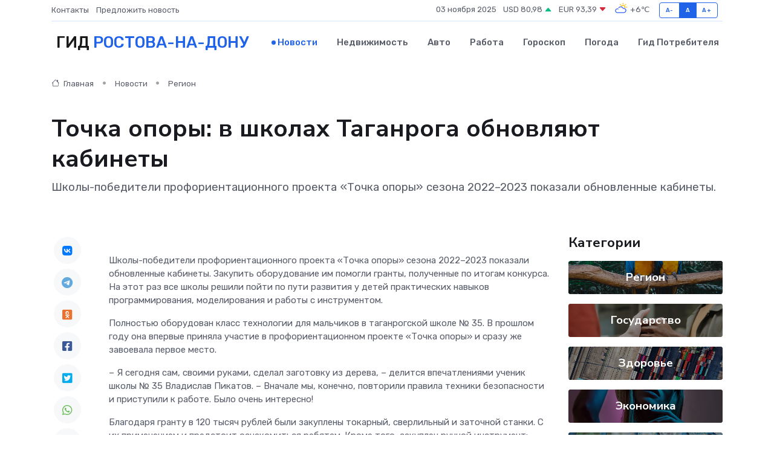

--- FILE ---
content_type: text/html; charset=UTF-8
request_url: https://gorodrnd.ru/news/region/tochka-opory-v-shkolah-taganroga-obnovlyayut-kabinety.htm
body_size: 10989
content:
<!DOCTYPE html>
<html lang="ru">
<head>
	<meta charset="utf-8">
	<meta name="csrf-token" content="i1wqEgkeL3gxlUBvzYWHMu1kJUDIsu7yu2kuCObr">
    <meta http-equiv="X-UA-Compatible" content="IE=edge">
    <meta name="viewport" content="width=device-width, initial-scale=1">
    <title>Точка опоры: в школах Таганрога обновляют кабинеты - новости Ростова-на-Дону</title>
    <meta name="description" property="description" content="Школы-победители профориентационного проекта «Точка опоры» сезона 2022–2023 показали обновленные кабинеты.">
    
    <meta property="fb:pages" content="105958871990207" />
    <link rel="shortcut icon" type="image/x-icon" href="https://gorodrnd.ru/favicon.svg">
    <link rel="canonical" href="https://gorodrnd.ru/news/region/tochka-opory-v-shkolah-taganroga-obnovlyayut-kabinety.htm">
    <link rel="preconnect" href="https://fonts.gstatic.com">
    <link rel="dns-prefetch" href="https://fonts.googleapis.com">
    <link rel="dns-prefetch" href="https://pagead2.googlesyndication.com">
    <link rel="dns-prefetch" href="https://res.cloudinary.com">
    <link href="https://fonts.googleapis.com/css2?family=Nunito+Sans:wght@400;700&family=Rubik:wght@400;500;700&display=swap" rel="stylesheet">
    <link rel="stylesheet" type="text/css" href="https://gorodrnd.ru/assets/font-awesome/css/all.min.css">
    <link rel="stylesheet" type="text/css" href="https://gorodrnd.ru/assets/bootstrap-icons/bootstrap-icons.css">
    <link rel="stylesheet" type="text/css" href="https://gorodrnd.ru/assets/tiny-slider/tiny-slider.css">
    <link rel="stylesheet" type="text/css" href="https://gorodrnd.ru/assets/glightbox/css/glightbox.min.css">
    <link rel="stylesheet" type="text/css" href="https://gorodrnd.ru/assets/plyr/plyr.css">
    <link id="style-switch" rel="stylesheet" type="text/css" href="https://gorodrnd.ru/assets/css/style.css">
    <link rel="stylesheet" type="text/css" href="https://gorodrnd.ru/assets/css/style2.css">

    <meta name="twitter:card" content="summary">
    <meta name="twitter:site" content="@mysite">
    <meta name="twitter:title" content="Точка опоры: в школах Таганрога обновляют кабинеты - новости Ростова-на-Дону">
    <meta name="twitter:description" content="Школы-победители профориентационного проекта «Точка опоры» сезона 2022–2023 показали обновленные кабинеты.">
    <meta name="twitter:creator" content="@mysite">
    <meta name="twitter:image:src" content="https://res.cloudinary.com/dn29jinli/image/upload/kuccqxz9hzrri53seomk">
    <meta name="twitter:domain" content="gorodrnd.ru">
    <meta name="twitter:card" content="summary_large_image" /><meta name="twitter:image" content="https://res.cloudinary.com/dn29jinli/image/upload/kuccqxz9hzrri53seomk">

    <meta property="og:url" content="http://gorodrnd.ru/news/region/tochka-opory-v-shkolah-taganroga-obnovlyayut-kabinety.htm">
    <meta property="og:title" content="Точка опоры: в школах Таганрога обновляют кабинеты - новости Ростова-на-Дону">
    <meta property="og:description" content="Школы-победители профориентационного проекта «Точка опоры» сезона 2022–2023 показали обновленные кабинеты.">
    <meta property="og:type" content="website">
    <meta property="og:image" content="https://res.cloudinary.com/dn29jinli/image/upload/kuccqxz9hzrri53seomk">
    <meta property="og:locale" content="ru_RU">
    <meta property="og:site_name" content="Гид Ростова-на-Дону">
    

    <link rel="image_src" href="https://res.cloudinary.com/dn29jinli/image/upload/kuccqxz9hzrri53seomk" />

    <link rel="alternate" type="application/rss+xml" href="https://gorodrnd.ru/feed" title="Ростов-на-Дону: гид, новости, афиша">
        <script async src="https://pagead2.googlesyndication.com/pagead/js/adsbygoogle.js"></script>
    <script>
        (adsbygoogle = window.adsbygoogle || []).push({
            google_ad_client: "ca-pub-0899253526956684",
            enable_page_level_ads: true
        });
    </script>
        
    
    
    
    <script>if (window.top !== window.self) window.top.location.replace(window.self.location.href);</script>
    <script>if(self != top) { top.location=document.location;}</script>

<!-- Google tag (gtag.js) -->
<script async src="https://www.googletagmanager.com/gtag/js?id=G-71VQP5FD0J"></script>
<script>
  window.dataLayer = window.dataLayer || [];
  function gtag(){dataLayer.push(arguments);}
  gtag('js', new Date());

  gtag('config', 'G-71VQP5FD0J');
</script>
</head>
<body>
<script type="text/javascript" > (function(m,e,t,r,i,k,a){m[i]=m[i]||function(){(m[i].a=m[i].a||[]).push(arguments)}; m[i].l=1*new Date();k=e.createElement(t),a=e.getElementsByTagName(t)[0],k.async=1,k.src=r,a.parentNode.insertBefore(k,a)}) (window, document, "script", "https://mc.yandex.ru/metrika/tag.js", "ym"); ym(54009430, "init", {}); ym(86840228, "init", { clickmap:true, trackLinks:true, accurateTrackBounce:true, webvisor:true });</script> <noscript><div><img src="https://mc.yandex.ru/watch/54009430" style="position:absolute; left:-9999px;" alt="" /><img src="https://mc.yandex.ru/watch/86840228" style="position:absolute; left:-9999px;" alt="" /></div></noscript>
<script type="text/javascript">
    new Image().src = "//counter.yadro.ru/hit?r"+escape(document.referrer)+((typeof(screen)=="undefined")?"":";s"+screen.width+"*"+screen.height+"*"+(screen.colorDepth?screen.colorDepth:screen.pixelDepth))+";u"+escape(document.URL)+";h"+escape(document.title.substring(0,150))+";"+Math.random();
</script>
<!-- Rating@Mail.ru counter -->
<script type="text/javascript">
var _tmr = window._tmr || (window._tmr = []);
_tmr.push({id: "3138453", type: "pageView", start: (new Date()).getTime()});
(function (d, w, id) {
  if (d.getElementById(id)) return;
  var ts = d.createElement("script"); ts.type = "text/javascript"; ts.async = true; ts.id = id;
  ts.src = "https://top-fwz1.mail.ru/js/code.js";
  var f = function () {var s = d.getElementsByTagName("script")[0]; s.parentNode.insertBefore(ts, s);};
  if (w.opera == "[object Opera]") { d.addEventListener("DOMContentLoaded", f, false); } else { f(); }
})(document, window, "topmailru-code");
</script><noscript><div>
<img src="https://top-fwz1.mail.ru/counter?id=3138453;js=na" style="border:0;position:absolute;left:-9999px;" alt="Top.Mail.Ru" />
</div></noscript>
<!-- //Rating@Mail.ru counter -->

<header class="navbar-light navbar-sticky header-static">
    <div class="navbar-top d-none d-lg-block small">
        <div class="container">
            <div class="d-md-flex justify-content-between align-items-center my-1">
                <!-- Top bar left -->
                <ul class="nav">
                    <li class="nav-item">
                        <a class="nav-link ps-0" href="https://gorodrnd.ru/contacts">Контакты</a>
                    </li>
                    <li class="nav-item">
                        <a class="nav-link ps-0" href="https://gorodrnd.ru/sendnews">Предложить новость</a>
                    </li>
                    
                </ul>
                <!-- Top bar right -->
                <div class="d-flex align-items-center">
                    
                    <ul class="list-inline mb-0 text-center text-sm-end me-3">
						<li class="list-inline-item">
							<span>03 ноября 2025</span>
						</li>
                        <li class="list-inline-item">
                            <a class="nav-link px-0" href="https://gorodrnd.ru/currency">
                                <span>USD 80,98 <i class="bi bi-caret-up-fill text-success"></i></span>
                            </a>
						</li>
                        <li class="list-inline-item">
                            <a class="nav-link px-0" href="https://gorodrnd.ru/currency">
                                <span>EUR 93,39 <i class="bi bi-caret-down-fill text-danger"></i></span>
                            </a>
						</li>
						<li class="list-inline-item">
                            <a class="nav-link px-0" href="https://gorodrnd.ru/pogoda">
                                <svg xmlns="http://www.w3.org/2000/svg" width="25" height="25" viewBox="0 0 30 30"><path fill="#FFC000" d="M25.335 3.313a.5.5 0 0 0-.708 0l-1.414 1.414a.5.5 0 0 0 0 .707l.354.353a.5.5 0 0 0 .707 0l1.413-1.414a.5.5 0 0 0 0-.707l-.352-.353zm-10.958 0a.5.5 0 0 0-.708 0l-.353.353a.5.5 0 0 0 0 .707l1.414 1.414a.5.5 0 0 0 .707 0l.354-.353a.5.5 0 0 0 0-.707l-1.414-1.414zM25.501 8.75a.5.5 0 0 0-.5.5v.5a.5.5 0 0 0 .5.5h2a.5.5 0 0 0 .499-.5v-.5a.5.5 0 0 0-.5-.5h-2zM19.25 1a.5.5 0 0 0-.499.5v2a.5.5 0 0 0 .5.5h.5a.5.5 0 0 0 .5-.5v-2a.5.5 0 0 0-.5-.5h-.5zm-3.98 7.025C15.883 6.268 17.536 5 19.5 5A4.5 4.5 0 0 1 24 9.5c0 .784-.22 1.511-.572 2.153a4.997 4.997 0 0 0-1.406-.542A2.976 2.976 0 0 0 22.5 9.5c0-1.655-1.346-3-3-3a3 3 0 0 0-2.74 1.791 5.994 5.994 0 0 0-1.49-.266zM0 0v30V0zm30 0v30V0z"></path><path fill="#315EFB" d="M25.036 13.066a4.948 4.948 0 0 1 0 5.868A4.99 4.99 0 0 1 20.99 21H8.507a4.49 4.49 0 0 1-3.64-1.86 4.458 4.458 0 0 1 0-5.281A4.491 4.491 0 0 1 8.506 12c.686 0 1.37.159 1.996.473a.5.5 0 0 1 .16.766l-.33.399a.502.502 0 0 1-.598.132 2.976 2.976 0 0 0-3.346.608 3.007 3.007 0 0 0 .334 4.532c.527.396 1.177.59 1.836.59H20.94a3.54 3.54 0 0 0 2.163-.711 3.497 3.497 0 0 0 1.358-3.206 3.45 3.45 0 0 0-.706-1.727A3.486 3.486 0 0 0 20.99 12.5c-.07 0-.138.016-.208.02-.328.02-.645.085-.947.192a.496.496 0 0 1-.63-.287 4.637 4.637 0 0 0-.445-.874 4.495 4.495 0 0 0-.584-.733A4.461 4.461 0 0 0 14.998 9.5a4.46 4.46 0 0 0-3.177 1.318 2.326 2.326 0 0 0-.135.147.5.5 0 0 1-.592.131 5.78 5.78 0 0 0-.453-.19.5.5 0 0 1-.21-.79A5.97 5.97 0 0 1 14.998 8a5.97 5.97 0 0 1 4.237 1.757c.398.399.704.85.966 1.319.262-.042.525-.076.79-.076a4.99 4.99 0 0 1 4.045 2.066zM0 0v30V0zm30 0v30V0z"></path></svg>
                                <span>+6&#8451;</span>
                            </a>
						</li>
					</ul>

                    <!-- Font size accessibility START -->
                    <div class="btn-group me-2" role="group" aria-label="font size changer">
                        <input type="radio" class="btn-check" name="fntradio" id="font-sm">
                        <label class="btn btn-xs btn-outline-primary mb-0" for="font-sm">A-</label>

                        <input type="radio" class="btn-check" name="fntradio" id="font-default" checked>
                        <label class="btn btn-xs btn-outline-primary mb-0" for="font-default">A</label>

                        <input type="radio" class="btn-check" name="fntradio" id="font-lg">
                        <label class="btn btn-xs btn-outline-primary mb-0" for="font-lg">A+</label>
                    </div>

                    
                </div>
            </div>
            <!-- Divider -->
            <div class="border-bottom border-2 border-primary opacity-1"></div>
        </div>
    </div>

    <!-- Logo Nav START -->
    <nav class="navbar navbar-expand-lg">
        <div class="container">
            <!-- Logo START -->
            <a class="navbar-brand" href="https://gorodrnd.ru" style="text-align: end;">
                
                			<span class="ms-2 fs-3 text-uppercase fw-normal">Гид <span style="color: #2163e8;">Ростова-на-Дону</span></span>
                            </a>
            <!-- Logo END -->

            <!-- Responsive navbar toggler -->
            <button class="navbar-toggler ms-auto" type="button" data-bs-toggle="collapse"
                data-bs-target="#navbarCollapse" aria-controls="navbarCollapse" aria-expanded="false"
                aria-label="Toggle navigation">
                <span class="text-body h6 d-none d-sm-inline-block">Menu</span>
                <span class="navbar-toggler-icon"></span>
            </button>

            <!-- Main navbar START -->
            <div class="collapse navbar-collapse" id="navbarCollapse">
                <ul class="navbar-nav navbar-nav-scroll mx-auto">
                                        <li class="nav-item"> <a class="nav-link active" href="https://gorodrnd.ru/news">Новости</a></li>
                                        <li class="nav-item"> <a class="nav-link" href="https://gorodrnd.ru/realty">Недвижимость</a></li>
                                        <li class="nav-item"> <a class="nav-link" href="https://gorodrnd.ru/auto">Авто</a></li>
                                        <li class="nav-item"> <a class="nav-link" href="https://gorodrnd.ru/job">Работа</a></li>
                                        <li class="nav-item"> <a class="nav-link" href="https://gorodrnd.ru/horoscope">Гороскоп</a></li>
                                        <li class="nav-item"> <a class="nav-link" href="https://gorodrnd.ru/pogoda">Погода</a></li>
                                        <li class="nav-item"> <a class="nav-link" href="https://gorodrnd.ru/poleznoe">Гид потребителя</a></li>
                                    </ul>
            </div>
            <!-- Main navbar END -->

            
        </div>
    </nav>
    <!-- Logo Nav END -->
</header>
    <main>
        <!-- =======================
                Main content START -->
        <section class="pt-3 pb-lg-5">
            <div class="container" data-sticky-container>
                <div class="row">
                    <!-- Main Post START -->
                    <div class="col-lg-9">
                        <!-- Categorie Detail START -->
                        <div class="mb-4">
							<nav aria-label="breadcrumb" itemscope itemtype="http://schema.org/BreadcrumbList">
								<ol class="breadcrumb breadcrumb-dots">
									<li class="breadcrumb-item" itemprop="itemListElement" itemscope itemtype="http://schema.org/ListItem">
										<meta itemprop="name" content="Гид Ростова-на-Дону">
										<meta itemprop="position" content="1">
										<meta itemprop="item" content="https://gorodrnd.ru">
										<a itemprop="url" href="https://gorodrnd.ru">
										<i class="bi bi-house me-1"></i> Главная
										</a>
									</li>
									<li class="breadcrumb-item" itemprop="itemListElement" itemscope itemtype="http://schema.org/ListItem">
										<meta itemprop="name" content="Новости">
										<meta itemprop="position" content="2">
										<meta itemprop="item" content="https://gorodrnd.ru/news">
										<a itemprop="url" href="https://gorodrnd.ru/news"> Новости</a>
									</li>
									<li class="breadcrumb-item" aria-current="page" itemprop="itemListElement" itemscope itemtype="http://schema.org/ListItem">
										<meta itemprop="name" content="Регион">
										<meta itemprop="position" content="3">
										<meta itemprop="item" content="https://gorodrnd.ru/news/region">
										<a itemprop="url" href="https://gorodrnd.ru/news/region"> Регион</a>
									</li>
									<li aria-current="page" itemprop="itemListElement" itemscope itemtype="http://schema.org/ListItem">
									<meta itemprop="name" content="Точка опоры: в школах Таганрога обновляют кабинеты">
									<meta itemprop="position" content="4" />
									<meta itemprop="item" content="https://gorodrnd.ru/news/region/tochka-opory-v-shkolah-taganroga-obnovlyayut-kabinety.htm">
									</li>
								</ol>
							</nav>
						
                        </div>
                    </div>
                </div>
                <div class="row align-items-center">
                                                        <!-- Content -->
                    <div class="col-md-12 mt-4 mt-md-0">
                                            <h1 class="display-6">Точка опоры: в школах Таганрога обновляют кабинеты</h1>
                        <p class="lead">Школы-победители профориентационного проекта «Точка опоры» сезона 2022–2023 показали обновленные кабинеты.</p>
                    </div>
				                                    </div>
            </div>
        </section>
        <!-- =======================
        Main START -->
        <section class="pt-0">
            <div class="container position-relative" data-sticky-container>
                <div class="row">
                    <!-- Left sidebar START -->
                    <div class="col-md-1">
                        <div class="text-start text-lg-center mb-5" data-sticky data-margin-top="80" data-sticky-for="767">
                            <style>
                                .fa-vk::before {
                                    color: #07f;
                                }
                                .fa-telegram::before {
                                    color: #64a9dc;
                                }
                                .fa-facebook-square::before {
                                    color: #3b5998;
                                }
                                .fa-odnoklassniki-square::before {
                                    color: #eb722e;
                                }
                                .fa-twitter-square::before {
                                    color: #00aced;
                                }
                                .fa-whatsapp::before {
                                    color: #65bc54;
                                }
                                .fa-viber::before {
                                    color: #7b519d;
                                }
                                .fa-moimir svg {
                                    background-color: #168de2;
                                    height: 18px;
                                    width: 18px;
                                    background-size: 18px 18px;
                                    border-radius: 4px;
                                    margin-bottom: 2px;
                                }
                            </style>
                            <ul class="nav text-white-force">
                                <li class="nav-item">
                                    <a class="nav-link icon-md rounded-circle m-1 p-0 fs-5 bg-light" href="https://vk.com/share.php?url=https://gorodrnd.ru/news/region/tochka-opory-v-shkolah-taganroga-obnovlyayut-kabinety.htm&title=Точка опоры: в школах Таганрога обновляют кабинеты - новости Ростова-на-Дону&utm_source=share" rel="nofollow" target="_blank">
                                        <i class="fab fa-vk align-middle text-body"></i>
                                    </a>
                                </li>
                                <li class="nav-item">
                                    <a class="nav-link icon-md rounded-circle m-1 p-0 fs-5 bg-light" href="https://t.me/share/url?url=https://gorodrnd.ru/news/region/tochka-opory-v-shkolah-taganroga-obnovlyayut-kabinety.htm&text=Точка опоры: в школах Таганрога обновляют кабинеты - новости Ростова-на-Дону&utm_source=share" rel="nofollow" target="_blank">
                                        <i class="fab fa-telegram align-middle text-body"></i>
                                    </a>
                                </li>
                                <li class="nav-item">
                                    <a class="nav-link icon-md rounded-circle m-1 p-0 fs-5 bg-light" href="https://connect.ok.ru/offer?url=https://gorodrnd.ru/news/region/tochka-opory-v-shkolah-taganroga-obnovlyayut-kabinety.htm&title=Точка опоры: в школах Таганрога обновляют кабинеты - новости Ростова-на-Дону&utm_source=share" rel="nofollow" target="_blank">
                                        <i class="fab fa-odnoklassniki-square align-middle text-body"></i>
                                    </a>
                                </li>
                                <li class="nav-item">
                                    <a class="nav-link icon-md rounded-circle m-1 p-0 fs-5 bg-light" href="https://www.facebook.com/sharer.php?src=sp&u=https://gorodrnd.ru/news/region/tochka-opory-v-shkolah-taganroga-obnovlyayut-kabinety.htm&title=Точка опоры: в школах Таганрога обновляют кабинеты - новости Ростова-на-Дону&utm_source=share" rel="nofollow" target="_blank">
                                        <i class="fab fa-facebook-square align-middle text-body"></i>
                                    </a>
                                </li>
                                <li class="nav-item">
                                    <a class="nav-link icon-md rounded-circle m-1 p-0 fs-5 bg-light" href="https://twitter.com/intent/tweet?text=Точка опоры: в школах Таганрога обновляют кабинеты - новости Ростова-на-Дону&url=https://gorodrnd.ru/news/region/tochka-opory-v-shkolah-taganroga-obnovlyayut-kabinety.htm&utm_source=share" rel="nofollow" target="_blank">
                                        <i class="fab fa-twitter-square align-middle text-body"></i>
                                    </a>
                                </li>
                                <li class="nav-item">
                                    <a class="nav-link icon-md rounded-circle m-1 p-0 fs-5 bg-light" href="https://api.whatsapp.com/send?text=Точка опоры: в школах Таганрога обновляют кабинеты - новости Ростова-на-Дону https://gorodrnd.ru/news/region/tochka-opory-v-shkolah-taganroga-obnovlyayut-kabinety.htm&utm_source=share" rel="nofollow" target="_blank">
                                        <i class="fab fa-whatsapp align-middle text-body"></i>
                                    </a>
                                </li>
                                <li class="nav-item">
                                    <a class="nav-link icon-md rounded-circle m-1 p-0 fs-5 bg-light" href="viber://forward?text=Точка опоры: в школах Таганрога обновляют кабинеты - новости Ростова-на-Дону https://gorodrnd.ru/news/region/tochka-opory-v-shkolah-taganroga-obnovlyayut-kabinety.htm&utm_source=share" rel="nofollow" target="_blank">
                                        <i class="fab fa-viber align-middle text-body"></i>
                                    </a>
                                </li>
                                <li class="nav-item">
                                    <a class="nav-link icon-md rounded-circle m-1 p-0 fs-5 bg-light" href="https://connect.mail.ru/share?url=https://gorodrnd.ru/news/region/tochka-opory-v-shkolah-taganroga-obnovlyayut-kabinety.htm&title=Точка опоры: в школах Таганрога обновляют кабинеты - новости Ростова-на-Дону&utm_source=share" rel="nofollow" target="_blank">
                                        <i class="fab fa-moimir align-middle text-body"><svg viewBox='0 0 24 24' xmlns='http://www.w3.org/2000/svg'><path d='M8.889 9.667a1.333 1.333 0 100-2.667 1.333 1.333 0 000 2.667zm6.222 0a1.333 1.333 0 100-2.667 1.333 1.333 0 000 2.667zm4.77 6.108l-1.802-3.028a.879.879 0 00-1.188-.307.843.843 0 00-.313 1.166l.214.36a6.71 6.71 0 01-4.795 1.996 6.711 6.711 0 01-4.792-1.992l.217-.364a.844.844 0 00-.313-1.166.878.878 0 00-1.189.307l-1.8 3.028a.844.844 0 00.312 1.166.88.88 0 001.189-.307l.683-1.147a8.466 8.466 0 005.694 2.18 8.463 8.463 0 005.698-2.184l.685 1.151a.873.873 0 001.189.307.844.844 0 00.312-1.166z' fill='#FFF' fill-rule='evenodd'/></svg></i>
                                    </a>
                                </li>
                                
                            </ul>
                        </div>
                    </div>
                    <!-- Left sidebar END -->

                    <!-- Main Content START -->
                    <div class="col-md-10 col-lg-8 mb-5">
                        <div class="mb-4">
                                                    </div>
                        <div itemscope itemtype="http://schema.org/NewsArticle">
                            <meta itemprop="headline" content="Точка опоры: в школах Таганрога обновляют кабинеты">
                            <meta itemprop="identifier" content="https://gorodrnd.ru/8401171">
                            <span itemprop="articleBody"><p>  Школы-победители профориентационного проекта «Точка опоры» сезона 2022–2023 показали обновленные кабинеты. Закупить оборудование им помогли гранты, полученные по итогам конкурса. На этот раз все школы решили пойти по пути развития у детей практических навыков программирования, моделирования и работы с инструментом.  </p> <p> Полностью оборудован класс технологии для мальчиков в таганрогской школе № 35. В прошлом году она впервые приняла участие в профориентационном проекте «Точка опоры» и сразу же завоевала первое место. <p> – Я сегодня сам, своими руками, сделал заготовку из дерева, – делится впечатлениями ученик школы № 35 Владислав Пикатов. – Вначале мы, конечно, повторили правила техники безопасности и приступили к работе. Было очень интересно! </p>   </p> <p> Благодаря гранту в 120 тысяч рублей были закуплены токарный, сверлильный и заточной станки. С их применением и предстоит ознакомиться ребятам. Кроме того, закуплен ручной инструмент: лобзики, рашпили, ножовки, расходные материалы и приспособления для обработки металлов и сплавов – вот лишь немногое из полного списка. Помимо зубил и молотков были закуплены наборы для нарезки резьбы. У семиклассников будет большая тема по работе с этими инструментами. Пополнился кабинет крепежным инструментом и даже электровыжигателями для художественной обработки древесины. По словам учителя технологии Сергея Теременцева, всё это позволит ребятам почувствовать удовольствие от обработки металла и дерева. 
										
											
											

										

							    		



</p>

<p> А у учеников школы № 23 есть возможность получить навыки конструирования. Грант в 100 тысяч рублей помог закупить сразу несколько наборов. Большие металлические конструкторы с различными креплениями позволяют создать из одного такого набора до четырех макетов – от самолета до машины. <br> Учащиеся бронзового призера прошлогоднего сезона «Точки опоры» школы № 24 пишут программный код для работы светофора. Призовое место в проекте и 80 тысяч рублей помогли закупить сразу шесть наборов робототехники – «Ардуин» и «Пикко» – разного уровня сложности, а также принтер. </p> <p> – Роботы, которых мы приобрели, условно можно поделить на три уровня сложности, – говорит учитель информатики школы № 24 Кристина Цыганкова. – Есть более простые схемы, когда не нужно ничего паять. Сбор и запуск таких роботов рассчитан на время урока – 40 минут. А есть более сложные роботы, для внеурочных занятий по информатике и технологиям. Там как раз нужно несколько часов паять и собирать. <br> Проект «Точка опоры» реализуется на ТАГМЕТе уже шесть лет. В прошлом году в нем участвовало 11 школ, а это почти две с половиной тысячи учеников. В этом году география проекта расширится – с ознакомительными экскурсиями на завод приедут школьники из ближайших сёл области. </p> <p> Мария Сотникова, фото предоставлено АО &#171;ТАГМЕТ&#187; </p>

Актуальные новости города и области смотрите в нашем  ТГ-канале&nbsp;   и в соцсетях  «Вконтакте»  и  «Одноклассники»  . <br>

<br></span>
                        </div>
                                                                        <div><a href="https://taganrogprav.ru/tochka-opory-v-shkolah-taganroga-obnovlyajut-kabinety/" target="_blank" rel="author">Источник</a></div>
                                                                        <div class="col-12 mt-3"><a href="https://gorodrnd.ru/sendnews">Предложить новость</a></div>
                        <div class="col-12 mt-5">
                            <h2 class="my-3">Последние новости</h2>
                            <div class="row gy-4">
                                <!-- Card item START -->
<div class="col-sm-6">
    <div class="card" itemscope="" itemtype="http://schema.org/BlogPosting">
        <!-- Card img -->
        <div class="position-relative">
                        <img class="card-img" src="https://res.cloudinary.com/dn29jinli/image/upload/c_fill,w_420,h_315,q_auto,g_face/j7oqnrl0nyfjwa5bw1cz" alt="В Канаде медведь откусил охотнику часть головы, но мужчина выжил и дал хищнику отпор: новости 27 октября" itemprop="image">
                    </div>
        <div class="card-body px-0 pt-3" itemprop="name">
            <h4 class="card-title" itemprop="headline"><a href="https://gorodrnd.ru/news/zdorove/v-kanade-medved-otkusil-ohotniku-chast-golovy-no-muzhchina-vyzhil-i-dal-hischniku-otpor-novosti-27-oktyabrya.htm"
                    class="btn-link text-reset fw-bold" itemprop="url">В Канаде медведь откусил охотнику часть головы, но мужчина выжил и дал хищнику отпор: новости 27 октября</a></h4>
            <p class="card-text" itemprop="articleBody">Что произошло за сутки

Каждый день в мире происходит множество событий, уследить за которыми в новостном потоке просто невозможно.</p>
        </div>
        <meta itemprop="author" content="Редактор"/>
        <meta itemscope itemprop="mainEntityOfPage" itemType="https://schema.org/WebPage" itemid="https://gorodrnd.ru/news/zdorove/v-kanade-medved-otkusil-ohotniku-chast-golovy-no-muzhchina-vyzhil-i-dal-hischniku-otpor-novosti-27-oktyabrya.htm"/>
        <meta itemprop="dateModified" content="2025-10-27"/>
        <meta itemprop="datePublished" content="2025-10-27"/>
    </div>
</div>
<!-- Card item END -->
<!-- Card item START -->
<div class="col-sm-6">
    <div class="card" itemscope="" itemtype="http://schema.org/BlogPosting">
        <!-- Card img -->
        <div class="position-relative">
                        <img class="card-img" src="https://gorodrnd.ru/images/noimg-420x315.png" alt="Cостоялось заседание земельно-градостроительной&nbsp;комиссии Ростовской области по рассмотрению заявления ООО «СЗ «ПроектС-23»">
                    </div>
        <div class="card-body px-0 pt-3" itemprop="name">
            <h4 class="card-title" itemprop="headline"><a href="https://gorodrnd.ru/news/gosudarstvo/costoyalos-zasedanie-zemelno-gradostroitelnoy-nbsp-komissii-rostovskoy-oblasti-po-rassmotreniyu-zayavleniya-ooo-sz-proekts-23.htm"
                    class="btn-link text-reset fw-bold" itemprop="url">Cостоялось заседание земельно-градостроительной&nbsp;комиссии Ростовской области по рассмотрению заявления ООО «СЗ «ПроектС-23»</a></h4>
            <p class="card-text" itemprop="articleBody">23.10.2025 в 16:00 состоялось заседание земельно-градостроительной&amp;nbsp;комиссии Ростовской области по рассмотрению заявления ООО «СЗ «ПроектС-23» о внесении изменений в показатели масштабного инвестиционного&amp;nbsp;проекта в сфере</p>
        </div>
        <meta itemprop="author" content="Редактор"/>
        <meta itemscope itemprop="mainEntityOfPage" itemType="https://schema.org/WebPage" itemid="https://gorodrnd.ru/news/gosudarstvo/costoyalos-zasedanie-zemelno-gradostroitelnoy-nbsp-komissii-rostovskoy-oblasti-po-rassmotreniyu-zayavleniya-ooo-sz-proekts-23.htm"/>
        <meta itemprop="dateModified" content="2025-10-27"/>
        <meta itemprop="datePublished" content="2025-10-27"/>
    </div>
</div>
<!-- Card item END -->
<!-- Card item START -->
<div class="col-sm-6">
    <div class="card" itemscope="" itemtype="http://schema.org/BlogPosting">
        <!-- Card img -->
        <div class="position-relative">
                        <img class="card-img" src="https://res.cloudinary.com/dn29jinli/image/upload/c_fill,w_420,h_315,q_auto,g_face/o9q2camztupfnfovda4d" alt="Губернатор Ростовской области объявил проверку УК после жалоб на холод в домах" itemprop="image">
                    </div>
        <div class="card-body px-0 pt-3" itemprop="name">
            <h4 class="card-title" itemprop="headline"><a href="https://gorodrnd.ru/news/gosudarstvo/gubernator-rostovskoy-oblasti-obyavil-proverku-uk-posle-zhalob-na-holod-v-domah.htm"
                    class="btn-link text-reset fw-bold" itemprop="url">Губернатор Ростовской области объявил проверку УК после жалоб на холод в домах</a></h4>
            <p class="card-text" itemprop="articleBody">Глава региона пригрозил должностями руководителям, допустившим сбои в теплоснабжении накануне холодов

Губернатор Ростовской области Юрий Слюсарь поручил начать масштабную проверку деятельности управляющих компаний (УК</p>
        </div>
        <meta itemprop="author" content="Редактор"/>
        <meta itemscope itemprop="mainEntityOfPage" itemType="https://schema.org/WebPage" itemid="https://gorodrnd.ru/news/gosudarstvo/gubernator-rostovskoy-oblasti-obyavil-proverku-uk-posle-zhalob-na-holod-v-domah.htm"/>
        <meta itemprop="dateModified" content="2025-10-27"/>
        <meta itemprop="datePublished" content="2025-10-27"/>
    </div>
</div>
<!-- Card item END -->
<!-- Card item START -->
<div class="col-sm-6">
    <div class="card" itemscope="" itemtype="http://schema.org/BlogPosting">
        <!-- Card img -->
        <div class="position-relative">
            <img class="card-img" src="https://res.cloudinary.com/dyrkqtkvm/image/upload/c_fill,w_420,h_315,q_auto,g_face/dd3txzimvthknj2dpnk7" alt="Герои‑невидимки: 10 мест, где вы сталкиваетесь со стойками СОН ежедневно" itemprop="image">
        </div>
        <div class="card-body px-0 pt-3" itemprop="name">
            <h4 class="card-title" itemprop="headline"><a href="https://tumen-gid.ru/news/ekonomika/geroi-nevidimki-10-mest-gde-vy-stalkivaetes-so-stoykami-son-ezhednevno.htm" class="btn-link text-reset fw-bold" itemprop="url">Герои‑невидимки: 10 мест, где вы сталкиваетесь со стойками СОН ежедневно</a></h4>
            <p class="card-text" itemprop="articleBody">Железобетонные стойки СОН окружают нас повсюду — даже если мы не знаем, что это они</p>
        </div>
        <meta itemprop="author" content="Редактор"/>
        <meta itemscope itemprop="mainEntityOfPage" itemType="https://schema.org/WebPage" itemid="https://tumen-gid.ru/news/ekonomika/geroi-nevidimki-10-mest-gde-vy-stalkivaetes-so-stoykami-son-ezhednevno.htm"/>
        <meta itemprop="dateModified" content="2025-11-03"/>
        <meta itemprop="datePublished" content="2025-11-03"/>
    </div>
</div>
<!-- Card item END -->
                            </div>
                        </div>
						<div class="col-12 bg-primary bg-opacity-10 p-2 mt-3 rounded">
							Здесь вы найдете свежие и актуальные <a href="https://chita-gid.ru">новости в Чите</a>, охватывающие все важные события в городе
						</div>
                        <!-- Comments START -->
                        <div class="mt-5">
                            <h3>Комментарии (0)</h3>
                        </div>
                        <!-- Comments END -->
                        <!-- Reply START -->
                        <div>
                            <h3>Добавить комментарий</h3>
                            <small>Ваш email не публикуется. Обязательные поля отмечены *</small>
                            <form class="row g-3 mt-2">
                                <div class="col-md-6">
                                    <label class="form-label">Имя *</label>
                                    <input type="text" class="form-control" aria-label="First name">
                                </div>
                                <div class="col-md-6">
                                    <label class="form-label">Email *</label>
                                    <input type="email" class="form-control">
                                </div>
                                <div class="col-12">
                                    <label class="form-label">Текст комментария *</label>
                                    <textarea class="form-control" rows="3"></textarea>
                                </div>
                                <div class="col-12">
                                    <button type="submit" class="btn btn-primary">Оставить комментарий</button>
                                </div>
                            </form>
                        </div>
                        <!-- Reply END -->
                    </div>
                    <!-- Main Content END -->
                    <!-- Right sidebar START -->
                    <div class="col-lg-3 d-none d-lg-block">
                        <div data-sticky data-margin-top="80" data-sticky-for="991">
                            <!-- Categories -->
                            <div>
                                <h4 class="mb-3">Категории</h4>
                                                                    <!-- Category item -->
                                    <div class="text-center mb-3 card-bg-scale position-relative overflow-hidden rounded"
                                        style="background-image:url(https://gorodrnd.ru/assets/images/blog/4by3/03.jpg); background-position: center left; background-size: cover;">
                                        <div class="bg-dark-overlay-4 p-3">
                                            <a href="https://gorodrnd.ru/news/region"
                                                class="stretched-link btn-link fw-bold text-white h5">Регион</a>
                                        </div>
                                    </div>
                                                                    <!-- Category item -->
                                    <div class="text-center mb-3 card-bg-scale position-relative overflow-hidden rounded"
                                        style="background-image:url(https://gorodrnd.ru/assets/images/blog/4by3/09.jpg); background-position: center left; background-size: cover;">
                                        <div class="bg-dark-overlay-4 p-3">
                                            <a href="https://gorodrnd.ru/news/gosudarstvo"
                                                class="stretched-link btn-link fw-bold text-white h5">Государство</a>
                                        </div>
                                    </div>
                                                                    <!-- Category item -->
                                    <div class="text-center mb-3 card-bg-scale position-relative overflow-hidden rounded"
                                        style="background-image:url(https://gorodrnd.ru/assets/images/blog/4by3/05.jpg); background-position: center left; background-size: cover;">
                                        <div class="bg-dark-overlay-4 p-3">
                                            <a href="https://gorodrnd.ru/news/zdorove"
                                                class="stretched-link btn-link fw-bold text-white h5">Здоровье</a>
                                        </div>
                                    </div>
                                                                    <!-- Category item -->
                                    <div class="text-center mb-3 card-bg-scale position-relative overflow-hidden rounded"
                                        style="background-image:url(https://gorodrnd.ru/assets/images/blog/4by3/08.jpg); background-position: center left; background-size: cover;">
                                        <div class="bg-dark-overlay-4 p-3">
                                            <a href="https://gorodrnd.ru/news/ekonomika"
                                                class="stretched-link btn-link fw-bold text-white h5">Экономика</a>
                                        </div>
                                    </div>
                                                                    <!-- Category item -->
                                    <div class="text-center mb-3 card-bg-scale position-relative overflow-hidden rounded"
                                        style="background-image:url(https://gorodrnd.ru/assets/images/blog/4by3/02.jpg); background-position: center left; background-size: cover;">
                                        <div class="bg-dark-overlay-4 p-3">
                                            <a href="https://gorodrnd.ru/news/politika"
                                                class="stretched-link btn-link fw-bold text-white h5">Политика</a>
                                        </div>
                                    </div>
                                                                    <!-- Category item -->
                                    <div class="text-center mb-3 card-bg-scale position-relative overflow-hidden rounded"
                                        style="background-image:url(https://gorodrnd.ru/assets/images/blog/4by3/03.jpg); background-position: center left; background-size: cover;">
                                        <div class="bg-dark-overlay-4 p-3">
                                            <a href="https://gorodrnd.ru/news/nauka-i-obrazovanie"
                                                class="stretched-link btn-link fw-bold text-white h5">Наука и Образование</a>
                                        </div>
                                    </div>
                                                                    <!-- Category item -->
                                    <div class="text-center mb-3 card-bg-scale position-relative overflow-hidden rounded"
                                        style="background-image:url(https://gorodrnd.ru/assets/images/blog/4by3/06.jpg); background-position: center left; background-size: cover;">
                                        <div class="bg-dark-overlay-4 p-3">
                                            <a href="https://gorodrnd.ru/news/proisshestviya"
                                                class="stretched-link btn-link fw-bold text-white h5">Происшествия</a>
                                        </div>
                                    </div>
                                                                    <!-- Category item -->
                                    <div class="text-center mb-3 card-bg-scale position-relative overflow-hidden rounded"
                                        style="background-image:url(https://gorodrnd.ru/assets/images/blog/4by3/01.jpg); background-position: center left; background-size: cover;">
                                        <div class="bg-dark-overlay-4 p-3">
                                            <a href="https://gorodrnd.ru/news/religiya"
                                                class="stretched-link btn-link fw-bold text-white h5">Религия</a>
                                        </div>
                                    </div>
                                                                    <!-- Category item -->
                                    <div class="text-center mb-3 card-bg-scale position-relative overflow-hidden rounded"
                                        style="background-image:url(https://gorodrnd.ru/assets/images/blog/4by3/02.jpg); background-position: center left; background-size: cover;">
                                        <div class="bg-dark-overlay-4 p-3">
                                            <a href="https://gorodrnd.ru/news/kultura"
                                                class="stretched-link btn-link fw-bold text-white h5">Культура</a>
                                        </div>
                                    </div>
                                                                    <!-- Category item -->
                                    <div class="text-center mb-3 card-bg-scale position-relative overflow-hidden rounded"
                                        style="background-image:url(https://gorodrnd.ru/assets/images/blog/4by3/04.jpg); background-position: center left; background-size: cover;">
                                        <div class="bg-dark-overlay-4 p-3">
                                            <a href="https://gorodrnd.ru/news/sport"
                                                class="stretched-link btn-link fw-bold text-white h5">Спорт</a>
                                        </div>
                                    </div>
                                                                    <!-- Category item -->
                                    <div class="text-center mb-3 card-bg-scale position-relative overflow-hidden rounded"
                                        style="background-image:url(https://gorodrnd.ru/assets/images/blog/4by3/05.jpg); background-position: center left; background-size: cover;">
                                        <div class="bg-dark-overlay-4 p-3">
                                            <a href="https://gorodrnd.ru/news/obschestvo"
                                                class="stretched-link btn-link fw-bold text-white h5">Общество</a>
                                        </div>
                                    </div>
                                                            </div>
                        </div>
                    </div>
                    <!-- Right sidebar END -->
                </div>
        </section>
    </main>
<footer class="bg-dark pt-5">
    
    <!-- Footer copyright START -->
    <div class="bg-dark-overlay-3 mt-5">
        <div class="container">
            <div class="row align-items-center justify-content-md-between py-4">
                <div class="col-md-6">
                    <!-- Copyright -->
                    <div class="text-center text-md-start text-primary-hover text-muted">
                        &#169;2025 Ростов-на-Дону. Все права защищены.
                    </div>
                </div>
                
            </div>
        </div>
    </div>
    <!-- Footer copyright END -->
    <script type="application/ld+json">
        {"@context":"https:\/\/schema.org","@type":"Organization","name":"\u0420\u043e\u0441\u0442\u043e\u0432-\u043d\u0430-\u0414\u043e\u043d\u0443 - \u0433\u0438\u0434, \u043d\u043e\u0432\u043e\u0441\u0442\u0438, \u0430\u0444\u0438\u0448\u0430","url":"https:\/\/gorodrnd.ru","sameAs":["https:\/\/vk.com\/public207891707","https:\/\/t.me\/rnd_gid"]}
    </script>
</footer>
<!-- Back to top -->
<div class="back-top"><i class="bi bi-arrow-up-short"></i></div>
<script src="https://gorodrnd.ru/assets/bootstrap/js/bootstrap.bundle.min.js"></script>
<script src="https://gorodrnd.ru/assets/tiny-slider/tiny-slider.js"></script>
<script src="https://gorodrnd.ru/assets/sticky-js/sticky.min.js"></script>
<script src="https://gorodrnd.ru/assets/glightbox/js/glightbox.min.js"></script>
<script src="https://gorodrnd.ru/assets/plyr/plyr.js"></script>
<script src="https://gorodrnd.ru/assets/js/functions.js"></script>
<script src="https://yastatic.net/share2/share.js" async></script>
<script defer src="https://static.cloudflareinsights.com/beacon.min.js/vcd15cbe7772f49c399c6a5babf22c1241717689176015" integrity="sha512-ZpsOmlRQV6y907TI0dKBHq9Md29nnaEIPlkf84rnaERnq6zvWvPUqr2ft8M1aS28oN72PdrCzSjY4U6VaAw1EQ==" data-cf-beacon='{"version":"2024.11.0","token":"9a1b28e4dbd84a13a0443dd64911c750","r":1,"server_timing":{"name":{"cfCacheStatus":true,"cfEdge":true,"cfExtPri":true,"cfL4":true,"cfOrigin":true,"cfSpeedBrain":true},"location_startswith":null}}' crossorigin="anonymous"></script>
</body>
</html>


--- FILE ---
content_type: text/html; charset=utf-8
request_url: https://www.google.com/recaptcha/api2/aframe
body_size: 268
content:
<!DOCTYPE HTML><html><head><meta http-equiv="content-type" content="text/html; charset=UTF-8"></head><body><script nonce="oONPW8eBR29pLhAQmro9jQ">/** Anti-fraud and anti-abuse applications only. See google.com/recaptcha */ try{var clients={'sodar':'https://pagead2.googlesyndication.com/pagead/sodar?'};window.addEventListener("message",function(a){try{if(a.source===window.parent){var b=JSON.parse(a.data);var c=clients[b['id']];if(c){var d=document.createElement('img');d.src=c+b['params']+'&rc='+(localStorage.getItem("rc::a")?sessionStorage.getItem("rc::b"):"");window.document.body.appendChild(d);sessionStorage.setItem("rc::e",parseInt(sessionStorage.getItem("rc::e")||0)+1);localStorage.setItem("rc::h",'1762138525495');}}}catch(b){}});window.parent.postMessage("_grecaptcha_ready", "*");}catch(b){}</script></body></html>